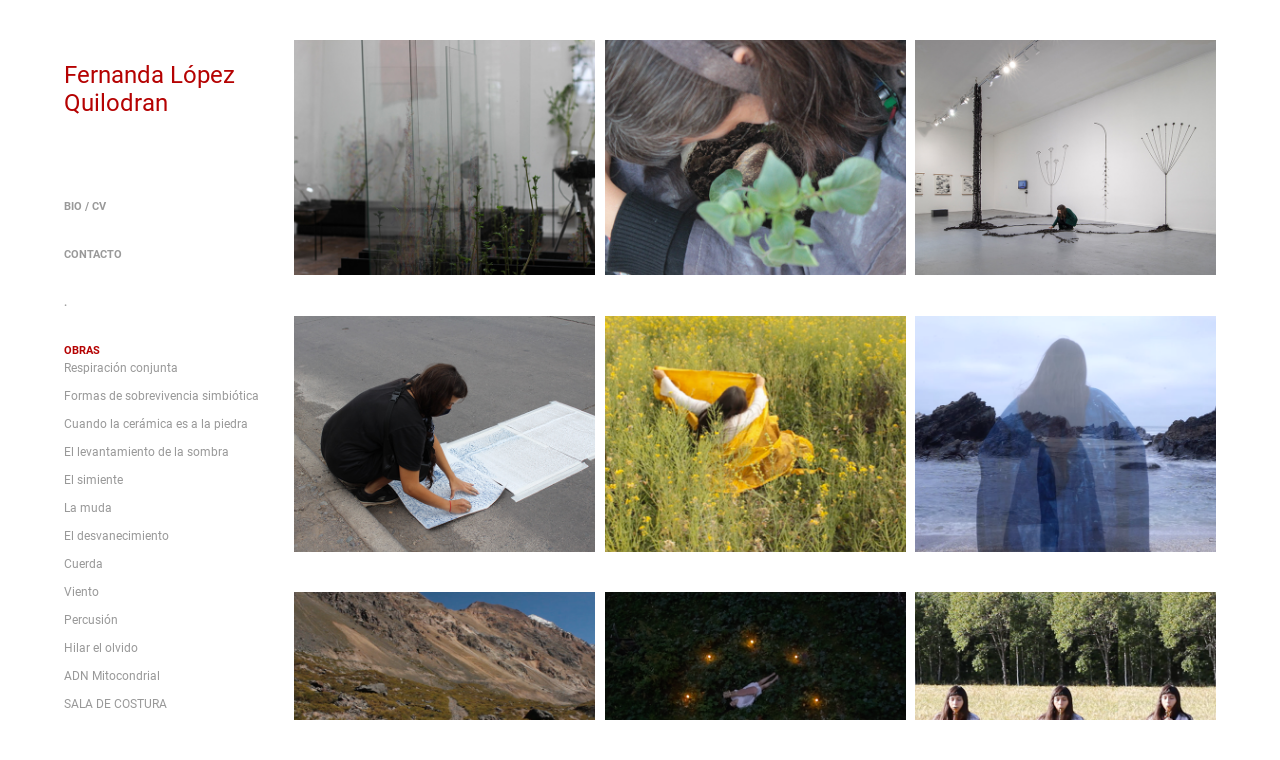

--- FILE ---
content_type: text/html; charset=utf-8
request_url: https://fernandalopezq.cl/
body_size: 8237
content:
<!DOCTYPE HTML>
<html lang="en-US">
<head>
  <meta charset="UTF-8" />
  <meta name="viewport" content="width=device-width, initial-scale=1" />
      <meta name="twitter:card"  content="summary_large_image" />
      <meta name="twitter:site"  content="@AdobePortfolio" />
      <meta  property="og:title" content="Fernanda Lopez" />
      <meta  property="og:image" content="https://cdn.myportfolio.com/123d1da5-7820-4e72-84bb-619a9719bc41/181a373f-da1f-4eb0-9fd2-71c455ec5dba_car_202x158.JPG?h=a696a606517cd9e265862fa772068b24" />
      <link rel="icon" href="[data-uri]"  />
      <link rel="stylesheet" href="/dist/css/main.css" type="text/css" />
      <link rel="stylesheet" href="https://cdn.myportfolio.com/123d1da5-7820-4e72-84bb-619a9719bc41/6a44b0d64a5bb55d46d38668d22d2fe31755391111.css?h=d9af84217d69d27e768112bbe5d006ef" type="text/css" />
    <link rel="canonical" href="https://fernandalopezq.cl/work" />
      <title>Fernanda Lopez</title>
    <script type="text/javascript" src="//use.typekit.net/ik/[base64].js?cb=35f77bfb8b50944859ea3d3804e7194e7a3173fb" async onload="
    try {
      window.Typekit.load();
    } catch (e) {
      console.warn('Typekit not loaded.');
    }
    "></script>
</head>
  <body class="transition-enabled">  <div class='page-background-video page-background-video-with-panel'>
  </div>
  <div class="js-responsive-nav">
    <div class="responsive-nav has-social">
      <div class="close-responsive-click-area js-close-responsive-nav">
        <div class="close-responsive-button"></div>
      </div>
          <nav data-hover-hint="nav">
      <div class="page-title">
        <a href="/biocv" >BIO / CV</a>
      </div>
      <div class="page-title">
        <a href="/contacto-1" >CONTACTO</a>
      </div>
      <div class="page-title">
        <a href="/16427a544d34af" >.</a>
      </div>
              <ul class="group">
                  <li class="gallery-title"><a href="/work" class="active" >obras</a></li>
            <li class="project-title"><a href="/respiracion-conjunta"  >Respiración conjunta</a></li>
            <li class="project-title"><a href="/acciones-de-sobrevivencia-simbiotica"  >Formas de sobrevivencia simbiótica</a></li>
            <li class="project-title"><a href="/cuando-la-ceramica-es-a-la-piedra"  >Cuando la cerámica es a la piedra</a></li>
            <li class="project-title"><a href="/el-levantamiento-de-la-sombra"  >El levantamiento de la sombra</a></li>
            <li class="project-title"><a href="/simiente"  >El simiente</a></li>
            <li class="project-title"><a href="/la-muda"  >La muda</a></li>
            <li class="project-title"><a href="/copia-de-el-desvanecimiento"  >El desvanecimiento</a></li>
            <li class="project-title"><a href="/cuerda"  >Cuerda</a></li>
            <li class="project-title"><a href="/viento"  >Viento</a></li>
            <li class="project-title"><a href="/percusion"  >Percusión</a></li>
            <li class="project-title"><a href="/hilar-el-olvido"  >Hilar el olvido</a></li>
            <li class="project-title"><a href="/adn-mitocondrial"  >ADN Mitocondrial</a></li>
            <li class="project-title"><a href="/sala-de-costura"  >SALA DE COSTURA</a></li>
            <li class="project-title"><a href="/serie-sisifo"  >Mitología del caminar</a></li>
            <li class="project-title"><a href="/cuerpo"  >Modos de calzar</a></li>
            <li class="project-title"><a href="/instrucciones-del-vestir"  >Instrucciones del vestir</a></li>
            <li class="project-title"><a href="/ejercicios-de-depilacion"  >Ejercicios de depilación</a></li>
            <li class="project-title"><a href="/estructuracion-gestual"  >Estructuración gestual</a></li>
              </ul>
              <div class="social pf-nav-social" data-hover-hint="navSocialIcons">
                <ul>
                </ul>
              </div>
          </nav>
    </div>
  </div>
  <div class="site-wrap cfix js-site-wrap">
    <div class="site-container">
      <div class="site-content e2e-site-content">
        <div class="sidebar-content">
          <header class="site-header">
              <div class="logo-wrap" data-hover-hint="logo">
                    <div class="logo e2e-site-logo-text logo-text  ">
    <a href="" class="preserve-whitespace">Fernanda López Quilodran</a>

</div>
              </div>
  <div class="hamburger-click-area js-hamburger">
    <div class="hamburger">
      <i></i>
      <i></i>
      <i></i>
    </div>
  </div>
          </header>
              <nav data-hover-hint="nav">
      <div class="page-title">
        <a href="/biocv" >BIO / CV</a>
      </div>
      <div class="page-title">
        <a href="/contacto-1" >CONTACTO</a>
      </div>
      <div class="page-title">
        <a href="/16427a544d34af" >.</a>
      </div>
              <ul class="group">
                  <li class="gallery-title"><a href="/work" class="active" >obras</a></li>
            <li class="project-title"><a href="/respiracion-conjunta"  >Respiración conjunta</a></li>
            <li class="project-title"><a href="/acciones-de-sobrevivencia-simbiotica"  >Formas de sobrevivencia simbiótica</a></li>
            <li class="project-title"><a href="/cuando-la-ceramica-es-a-la-piedra"  >Cuando la cerámica es a la piedra</a></li>
            <li class="project-title"><a href="/el-levantamiento-de-la-sombra"  >El levantamiento de la sombra</a></li>
            <li class="project-title"><a href="/simiente"  >El simiente</a></li>
            <li class="project-title"><a href="/la-muda"  >La muda</a></li>
            <li class="project-title"><a href="/copia-de-el-desvanecimiento"  >El desvanecimiento</a></li>
            <li class="project-title"><a href="/cuerda"  >Cuerda</a></li>
            <li class="project-title"><a href="/viento"  >Viento</a></li>
            <li class="project-title"><a href="/percusion"  >Percusión</a></li>
            <li class="project-title"><a href="/hilar-el-olvido"  >Hilar el olvido</a></li>
            <li class="project-title"><a href="/adn-mitocondrial"  >ADN Mitocondrial</a></li>
            <li class="project-title"><a href="/sala-de-costura"  >SALA DE COSTURA</a></li>
            <li class="project-title"><a href="/serie-sisifo"  >Mitología del caminar</a></li>
            <li class="project-title"><a href="/cuerpo"  >Modos de calzar</a></li>
            <li class="project-title"><a href="/instrucciones-del-vestir"  >Instrucciones del vestir</a></li>
            <li class="project-title"><a href="/ejercicios-de-depilacion"  >Ejercicios de depilación</a></li>
            <li class="project-title"><a href="/estructuracion-gestual"  >Estructuración gestual</a></li>
              </ul>
                  <div class="social pf-nav-social" data-hover-hint="navSocialIcons">
                    <ul>
                    </ul>
                  </div>
              </nav>
        </div>
        <main>
          <section class="project-covers" data-context="page.gallery.covers">
          <a class="project-cover js-project-cover-touch hold-space" href="/respiracion-conjunta" data-context="pages" data-identity="id:p66f038b47438bf359b829a19bbdf35bcaa5adf8e2bfd5c9a1028f" data-hover-hint-id="p66f038b47438bf359b829a19bbdf35bcaa5adf8e2bfd5c9a1028f" data-hover-hint="galleryPageCover">
              <div class="cover-image-wrap">
                <div class="cover-image">
                    <div class="cover cover-normal">

            <img
              class="cover__img js-lazy"
              src="https://cdn.myportfolio.com/123d1da5-7820-4e72-84bb-619a9719bc41/181a373f-da1f-4eb0-9fd2-71c455ec5dba_carw_202x158x32.JPG?h=37d1115447b2e3ccbe5b49a106b9f1d6"
              data-src="https://cdn.myportfolio.com/123d1da5-7820-4e72-84bb-619a9719bc41/181a373f-da1f-4eb0-9fd2-71c455ec5dba_car_202x158.JPG?h=a696a606517cd9e265862fa772068b24"
              data-srcset="https://cdn.myportfolio.com/123d1da5-7820-4e72-84bb-619a9719bc41/181a373f-da1f-4eb0-9fd2-71c455ec5dba_carw_202x158x640.JPG?h=aceb19c1d0f86c7e36bcdbd9f0196c16 640w, https://cdn.myportfolio.com/123d1da5-7820-4e72-84bb-619a9719bc41/181a373f-da1f-4eb0-9fd2-71c455ec5dba_carw_202x158x1280.JPG?h=5f43084ae1034f901b01b4c165fc98e9 1280w, https://cdn.myportfolio.com/123d1da5-7820-4e72-84bb-619a9719bc41/181a373f-da1f-4eb0-9fd2-71c455ec5dba_carw_202x158x1366.JPG?h=181ec72d64821fd781f315bb289e70bb 1366w, https://cdn.myportfolio.com/123d1da5-7820-4e72-84bb-619a9719bc41/181a373f-da1f-4eb0-9fd2-71c455ec5dba_carw_202x158x1920.JPG?h=2aec3e50e32b2a2c981948568c4df0a2 1920w, https://cdn.myportfolio.com/123d1da5-7820-4e72-84bb-619a9719bc41/181a373f-da1f-4eb0-9fd2-71c455ec5dba_carw_202x158x2560.JPG?h=e4ac4a04c86540aba0a5b1fcd6bc1fc7 2560w, https://cdn.myportfolio.com/123d1da5-7820-4e72-84bb-619a9719bc41/181a373f-da1f-4eb0-9fd2-71c455ec5dba_carw_202x158x5120.JPG?h=28163d8ca641cb51376f84759eb04583 5120w"
              data-sizes="(max-width: 540px) 100vw, (max-width: 768px) 50vw, calc(1400px / 3)"
            >
                              </div>
                </div>
              </div>
            <div class="details-wrap">
              <div class="details">
                <div class="details-inner">
                </div>
              </div>
            </div>
          </a>
          <a class="project-cover js-project-cover-touch hold-space" href="/acciones-de-sobrevivencia-simbiotica" data-context="pages" data-identity="id:p65307c41ced66ea4e61a4ee4d80ab17b9862ccf0516d91b12260e" data-hover-hint-id="p65307c41ced66ea4e61a4ee4d80ab17b9862ccf0516d91b12260e" data-hover-hint="galleryPageCover">
              <div class="cover-image-wrap">
                <div class="cover-image">
                    <div class="cover cover-normal">

            <img
              class="cover__img js-lazy"
              src="https://cdn.myportfolio.com/123d1da5-7820-4e72-84bb-619a9719bc41/b26dea2e-175f-4aab-ae9b-3e45347ea944_rwc_728x0x3724x2912x32.JPG?h=57e362f9a943d48d956109a26c4dde67"
              data-src="https://cdn.myportfolio.com/123d1da5-7820-4e72-84bb-619a9719bc41/b26dea2e-175f-4aab-ae9b-3e45347ea944_rwc_728x0x3724x2912x3724.JPG?h=9d34be8ec5a1c456776d452b5c3e19cd"
              data-srcset="https://cdn.myportfolio.com/123d1da5-7820-4e72-84bb-619a9719bc41/b26dea2e-175f-4aab-ae9b-3e45347ea944_rwc_728x0x3724x2912x640.JPG?h=1d0cf4cf5ade69ec785f9c9c43448618 640w, https://cdn.myportfolio.com/123d1da5-7820-4e72-84bb-619a9719bc41/b26dea2e-175f-4aab-ae9b-3e45347ea944_rwc_728x0x3724x2912x1280.JPG?h=db1979fb2225f2022b06ab0e36e81397 1280w, https://cdn.myportfolio.com/123d1da5-7820-4e72-84bb-619a9719bc41/b26dea2e-175f-4aab-ae9b-3e45347ea944_rwc_728x0x3724x2912x1366.JPG?h=8357841d1c61336808ed8e52237a4356 1366w, https://cdn.myportfolio.com/123d1da5-7820-4e72-84bb-619a9719bc41/b26dea2e-175f-4aab-ae9b-3e45347ea944_rwc_728x0x3724x2912x1920.JPG?h=9c2986de7f8408afbe2db778b31243fb 1920w, https://cdn.myportfolio.com/123d1da5-7820-4e72-84bb-619a9719bc41/b26dea2e-175f-4aab-ae9b-3e45347ea944_rwc_728x0x3724x2912x2560.JPG?h=1f822c2fed61db1cad434d4a91b8711b 2560w, https://cdn.myportfolio.com/123d1da5-7820-4e72-84bb-619a9719bc41/b26dea2e-175f-4aab-ae9b-3e45347ea944_rwc_728x0x3724x2912x5120.JPG?h=c7afb4f70efe7aaf9bd1f5153024aa52 5120w"
              data-sizes="(max-width: 540px) 100vw, (max-width: 768px) 50vw, calc(1400px / 3)"
            >
                              </div>
                </div>
              </div>
            <div class="details-wrap">
              <div class="details">
                <div class="details-inner">
                </div>
              </div>
            </div>
          </a>
          <a class="project-cover js-project-cover-touch hold-space" href="/cuando-la-ceramica-es-a-la-piedra" data-context="pages" data-identity="id:p642cc8829b97f1496db366e33b538ca2d854ef92e19057bd84197" data-hover-hint-id="p642cc8829b97f1496db366e33b538ca2d854ef92e19057bd84197" data-hover-hint="galleryPageCover">
              <div class="cover-image-wrap">
                <div class="cover-image">
                    <div class="cover cover-normal">

            <img
              class="cover__img js-lazy"
              src="https://cdn.myportfolio.com/123d1da5-7820-4e72-84bb-619a9719bc41/42fe51a5-c1a0-4165-bb53-59d0a1f6fdd1_rwc_0x209x1920x1501x32.jpg?h=feab49e0cce50e963c322b778e3eec61"
              data-src="https://cdn.myportfolio.com/123d1da5-7820-4e72-84bb-619a9719bc41/42fe51a5-c1a0-4165-bb53-59d0a1f6fdd1_rwc_0x209x1920x1501x1920.jpg?h=9b1a6cf98082f331b4b8e56237f1aa95"
              data-srcset="https://cdn.myportfolio.com/123d1da5-7820-4e72-84bb-619a9719bc41/42fe51a5-c1a0-4165-bb53-59d0a1f6fdd1_rwc_0x209x1920x1501x640.jpg?h=3fed965c0ac981ff3efe4d206a620b3a 640w, https://cdn.myportfolio.com/123d1da5-7820-4e72-84bb-619a9719bc41/42fe51a5-c1a0-4165-bb53-59d0a1f6fdd1_rwc_0x209x1920x1501x1280.jpg?h=3a00506816c691cabd149857a1e96001 1280w, https://cdn.myportfolio.com/123d1da5-7820-4e72-84bb-619a9719bc41/42fe51a5-c1a0-4165-bb53-59d0a1f6fdd1_rwc_0x209x1920x1501x1366.jpg?h=b4543a996fc10d8193b8a5c499d82141 1366w, https://cdn.myportfolio.com/123d1da5-7820-4e72-84bb-619a9719bc41/42fe51a5-c1a0-4165-bb53-59d0a1f6fdd1_rwc_0x209x1920x1501x1920.jpg?h=9b1a6cf98082f331b4b8e56237f1aa95 1920w, https://cdn.myportfolio.com/123d1da5-7820-4e72-84bb-619a9719bc41/42fe51a5-c1a0-4165-bb53-59d0a1f6fdd1_rwc_0x209x1920x1501x1920.jpg?h=9b1a6cf98082f331b4b8e56237f1aa95 2560w, https://cdn.myportfolio.com/123d1da5-7820-4e72-84bb-619a9719bc41/42fe51a5-c1a0-4165-bb53-59d0a1f6fdd1_rwc_0x209x1920x1501x1920.jpg?h=9b1a6cf98082f331b4b8e56237f1aa95 5120w"
              data-sizes="(max-width: 540px) 100vw, (max-width: 768px) 50vw, calc(1400px / 3)"
            >
                              </div>
                </div>
              </div>
            <div class="details-wrap">
              <div class="details">
                <div class="details-inner">
                </div>
              </div>
            </div>
          </a>
          <a class="project-cover js-project-cover-touch hold-space" href="/el-levantamiento-de-la-sombra" data-context="pages" data-identity="id:p64280ce6c1c703a741506dfeb8574853572e0d9141c759cb3b6cf" data-hover-hint-id="p64280ce6c1c703a741506dfeb8574853572e0d9141c759cb3b6cf" data-hover-hint="galleryPageCover">
              <div class="cover-image-wrap">
                <div class="cover-image">
                    <div class="cover cover-normal">

            <img
              class="cover__img js-lazy"
              src="https://cdn.myportfolio.com/123d1da5-7820-4e72-84bb-619a9719bc41/1bec42c5-48c1-47b2-ba9b-22b72cb3c3ce_rwc_723x0x4420x3456x32.JPG?h=fc40b57baec43a7b514f4a8b63fc5d91"
              data-src="https://cdn.myportfolio.com/123d1da5-7820-4e72-84bb-619a9719bc41/1bec42c5-48c1-47b2-ba9b-22b72cb3c3ce_rwc_723x0x4420x3456x4420.JPG?h=af283d7df0e8f75aba12fa0ff898d457"
              data-srcset="https://cdn.myportfolio.com/123d1da5-7820-4e72-84bb-619a9719bc41/1bec42c5-48c1-47b2-ba9b-22b72cb3c3ce_rwc_723x0x4420x3456x640.JPG?h=8466afde3809fc80db2c3e59d9d562c1 640w, https://cdn.myportfolio.com/123d1da5-7820-4e72-84bb-619a9719bc41/1bec42c5-48c1-47b2-ba9b-22b72cb3c3ce_rwc_723x0x4420x3456x1280.JPG?h=17d50d2b16b4ce81893cfd009a67504c 1280w, https://cdn.myportfolio.com/123d1da5-7820-4e72-84bb-619a9719bc41/1bec42c5-48c1-47b2-ba9b-22b72cb3c3ce_rwc_723x0x4420x3456x1366.JPG?h=e79426939a037ddc84917e9999f7b7d5 1366w, https://cdn.myportfolio.com/123d1da5-7820-4e72-84bb-619a9719bc41/1bec42c5-48c1-47b2-ba9b-22b72cb3c3ce_rwc_723x0x4420x3456x1920.JPG?h=fdf69bce4e7377beb37ee2b3cb097b10 1920w, https://cdn.myportfolio.com/123d1da5-7820-4e72-84bb-619a9719bc41/1bec42c5-48c1-47b2-ba9b-22b72cb3c3ce_rwc_723x0x4420x3456x2560.JPG?h=01574011216ab07ee31aad172621b3a5 2560w, https://cdn.myportfolio.com/123d1da5-7820-4e72-84bb-619a9719bc41/1bec42c5-48c1-47b2-ba9b-22b72cb3c3ce_rwc_723x0x4420x3456x5120.JPG?h=5b0b27d9578800491fe2920f4de4ae25 5120w"
              data-sizes="(max-width: 540px) 100vw, (max-width: 768px) 50vw, calc(1400px / 3)"
            >
                              </div>
                </div>
              </div>
            <div class="details-wrap">
              <div class="details">
                <div class="details-inner">
                </div>
              </div>
            </div>
          </a>
          <a class="project-cover js-project-cover-touch hold-space" href="/simiente" data-context="pages" data-identity="id:p64279e098dc095884c280164125e2402d7cf78d380a687a3f4ba2" data-hover-hint-id="p64279e098dc095884c280164125e2402d7cf78d380a687a3f4ba2" data-hover-hint="galleryPageCover">
              <div class="cover-image-wrap">
                <div class="cover-image">
                    <div class="cover cover-normal">

            <img
              class="cover__img js-lazy"
              src="https://cdn.myportfolio.com/123d1da5-7820-4e72-84bb-619a9719bc41/d74a6bfb-d21a-4a56-ad4d-fb55565c2cfa_carw_202x158x32.png?h=b474d60cd2c618e8e925d17d8d6cfe36"
              data-src="https://cdn.myportfolio.com/123d1da5-7820-4e72-84bb-619a9719bc41/d74a6bfb-d21a-4a56-ad4d-fb55565c2cfa_car_202x158.png?h=602a5fc4a4be56bf9985a976d060a934"
              data-srcset="https://cdn.myportfolio.com/123d1da5-7820-4e72-84bb-619a9719bc41/d74a6bfb-d21a-4a56-ad4d-fb55565c2cfa_carw_202x158x640.png?h=9654fbe1ca9628d872055a564b05397e 640w, https://cdn.myportfolio.com/123d1da5-7820-4e72-84bb-619a9719bc41/d74a6bfb-d21a-4a56-ad4d-fb55565c2cfa_carw_202x158x1280.png?h=876b52145fe192520e337cb7150cc0c1 1280w, https://cdn.myportfolio.com/123d1da5-7820-4e72-84bb-619a9719bc41/d74a6bfb-d21a-4a56-ad4d-fb55565c2cfa_carw_202x158x1366.png?h=dff662d133e0798b02545f39df9491c4 1366w, https://cdn.myportfolio.com/123d1da5-7820-4e72-84bb-619a9719bc41/d74a6bfb-d21a-4a56-ad4d-fb55565c2cfa_carw_202x158x1920.png?h=31ab89fa1834302e4f9c927b185c9313 1920w, https://cdn.myportfolio.com/123d1da5-7820-4e72-84bb-619a9719bc41/d74a6bfb-d21a-4a56-ad4d-fb55565c2cfa_carw_202x158x2560.png?h=aa40ec11f40fc119e83a2c951f52bade 2560w, https://cdn.myportfolio.com/123d1da5-7820-4e72-84bb-619a9719bc41/d74a6bfb-d21a-4a56-ad4d-fb55565c2cfa_carw_202x158x5120.png?h=07dcb5623e99c6a727815bbf109702a1 5120w"
              data-sizes="(max-width: 540px) 100vw, (max-width: 768px) 50vw, calc(1400px / 3)"
            >
                              </div>
                </div>
              </div>
            <div class="details-wrap">
              <div class="details">
                <div class="details-inner">
                </div>
              </div>
            </div>
          </a>
          <a class="project-cover js-project-cover-touch hold-space" href="/la-muda" data-context="pages" data-identity="id:p6427a1c2b91e1012aa59ab5ab71350f173504c556c38b31856525" data-hover-hint-id="p6427a1c2b91e1012aa59ab5ab71350f173504c556c38b31856525" data-hover-hint="galleryPageCover">
              <div class="cover-image-wrap">
                <div class="cover-image">
                    <div class="cover cover-normal">

            <img
              class="cover__img js-lazy"
              src="https://cdn.myportfolio.com/123d1da5-7820-4e72-84bb-619a9719bc41/12553244-ebef-4cf2-b16d-318cb1bbf448_rwc_164x0x841x658x32.png?h=031f33212efa7fe2e4d6e30d7e651244"
              data-src="https://cdn.myportfolio.com/123d1da5-7820-4e72-84bb-619a9719bc41/12553244-ebef-4cf2-b16d-318cb1bbf448_rwc_164x0x841x658x841.png?h=5da82f47d8f5f335ad761be82074bd39"
              data-srcset="https://cdn.myportfolio.com/123d1da5-7820-4e72-84bb-619a9719bc41/12553244-ebef-4cf2-b16d-318cb1bbf448_rwc_164x0x841x658x640.png?h=476899fe490ae278532dff17e797260d 640w, https://cdn.myportfolio.com/123d1da5-7820-4e72-84bb-619a9719bc41/12553244-ebef-4cf2-b16d-318cb1bbf448_rwc_164x0x841x658x841.png?h=5da82f47d8f5f335ad761be82074bd39 1280w, https://cdn.myportfolio.com/123d1da5-7820-4e72-84bb-619a9719bc41/12553244-ebef-4cf2-b16d-318cb1bbf448_rwc_164x0x841x658x841.png?h=5da82f47d8f5f335ad761be82074bd39 1366w, https://cdn.myportfolio.com/123d1da5-7820-4e72-84bb-619a9719bc41/12553244-ebef-4cf2-b16d-318cb1bbf448_rwc_164x0x841x658x841.png?h=5da82f47d8f5f335ad761be82074bd39 1920w, https://cdn.myportfolio.com/123d1da5-7820-4e72-84bb-619a9719bc41/12553244-ebef-4cf2-b16d-318cb1bbf448_rwc_164x0x841x658x841.png?h=5da82f47d8f5f335ad761be82074bd39 2560w, https://cdn.myportfolio.com/123d1da5-7820-4e72-84bb-619a9719bc41/12553244-ebef-4cf2-b16d-318cb1bbf448_rwc_164x0x841x658x841.png?h=5da82f47d8f5f335ad761be82074bd39 5120w"
              data-sizes="(max-width: 540px) 100vw, (max-width: 768px) 50vw, calc(1400px / 3)"
            >
                              </div>
                </div>
              </div>
            <div class="details-wrap">
              <div class="details">
                <div class="details-inner">
                </div>
              </div>
            </div>
          </a>
          <a class="project-cover js-project-cover-touch hold-space" href="/copia-de-el-desvanecimiento" data-context="pages" data-identity="id:p64298d97cbd67a588cafbd9f342ccc57ac146440dc0b5f478c7f4" data-hover-hint-id="p64298d97cbd67a588cafbd9f342ccc57ac146440dc0b5f478c7f4" data-hover-hint="galleryPageCover">
              <div class="cover-image-wrap">
                <div class="cover-image">
                    <div class="cover cover-normal">

            <img
              class="cover__img js-lazy"
              src="https://cdn.myportfolio.com/123d1da5-7820-4e72-84bb-619a9719bc41/06008c8e-57eb-47d2-8830-481049462298_carw_202x158x32.png?h=c9c038f54b324e58f6fd7eb76edc4759"
              data-src="https://cdn.myportfolio.com/123d1da5-7820-4e72-84bb-619a9719bc41/06008c8e-57eb-47d2-8830-481049462298_car_202x158.png?h=9652c0a65c728b40f45fdc75713ea235"
              data-srcset="https://cdn.myportfolio.com/123d1da5-7820-4e72-84bb-619a9719bc41/06008c8e-57eb-47d2-8830-481049462298_carw_202x158x640.png?h=4fab993fcc09cb78c159f1a4164f7c82 640w, https://cdn.myportfolio.com/123d1da5-7820-4e72-84bb-619a9719bc41/06008c8e-57eb-47d2-8830-481049462298_carw_202x158x1280.png?h=cf08569e0c1bcab93201ed9d6e1dc13d 1280w, https://cdn.myportfolio.com/123d1da5-7820-4e72-84bb-619a9719bc41/06008c8e-57eb-47d2-8830-481049462298_carw_202x158x1366.png?h=d24b7dbdad5c43b461786870532d79ff 1366w, https://cdn.myportfolio.com/123d1da5-7820-4e72-84bb-619a9719bc41/06008c8e-57eb-47d2-8830-481049462298_carw_202x158x1920.png?h=ce75fb799cc5682c498b6b94176f0e19 1920w, https://cdn.myportfolio.com/123d1da5-7820-4e72-84bb-619a9719bc41/06008c8e-57eb-47d2-8830-481049462298_carw_202x158x2560.png?h=0df4ee565116049fe2d22f2e5a350ef0 2560w, https://cdn.myportfolio.com/123d1da5-7820-4e72-84bb-619a9719bc41/06008c8e-57eb-47d2-8830-481049462298_carw_202x158x5120.png?h=c7b46e8042de8d021f3a6c51d0d7dc91 5120w"
              data-sizes="(max-width: 540px) 100vw, (max-width: 768px) 50vw, calc(1400px / 3)"
            >
                              </div>
                </div>
              </div>
            <div class="details-wrap">
              <div class="details">
                <div class="details-inner">
                </div>
              </div>
            </div>
          </a>
          <a class="project-cover js-project-cover-touch hold-space" href="/cuerda" data-context="pages" data-identity="id:p6427ac764de9cd59949f9f00dc79a6d52648d004d2c906983831e" data-hover-hint-id="p6427ac764de9cd59949f9f00dc79a6d52648d004d2c906983831e" data-hover-hint="galleryPageCover">
              <div class="cover-image-wrap">
                <div class="cover-image">
                    <div class="cover cover-normal">

            <img
              class="cover__img js-lazy"
              src="https://cdn.myportfolio.com/123d1da5-7820-4e72-84bb-619a9719bc41/a634fb82-f898-4954-b8f3-c8670ba45a42_carw_202x158x32.png?h=83fa27d67e81bba65eeaab37d1f8ec83"
              data-src="https://cdn.myportfolio.com/123d1da5-7820-4e72-84bb-619a9719bc41/a634fb82-f898-4954-b8f3-c8670ba45a42_car_202x158.png?h=ae5b6a727be569ad429cda9494a2c0f7"
              data-srcset="https://cdn.myportfolio.com/123d1da5-7820-4e72-84bb-619a9719bc41/a634fb82-f898-4954-b8f3-c8670ba45a42_carw_202x158x640.png?h=2f38098adb2384cfc5d9c413d1077a04 640w, https://cdn.myportfolio.com/123d1da5-7820-4e72-84bb-619a9719bc41/a634fb82-f898-4954-b8f3-c8670ba45a42_carw_202x158x1280.png?h=933bac641a6a029beab8e1e6ee618abb 1280w, https://cdn.myportfolio.com/123d1da5-7820-4e72-84bb-619a9719bc41/a634fb82-f898-4954-b8f3-c8670ba45a42_carw_202x158x1366.png?h=7705e2d2c7e9e136cf0d17888f2943ce 1366w, https://cdn.myportfolio.com/123d1da5-7820-4e72-84bb-619a9719bc41/a634fb82-f898-4954-b8f3-c8670ba45a42_carw_202x158x1920.png?h=94524f10138983e1f211e00469c573b8 1920w, https://cdn.myportfolio.com/123d1da5-7820-4e72-84bb-619a9719bc41/a634fb82-f898-4954-b8f3-c8670ba45a42_carw_202x158x2560.png?h=33f57c51751701925cbc2f9587e092aa 2560w, https://cdn.myportfolio.com/123d1da5-7820-4e72-84bb-619a9719bc41/a634fb82-f898-4954-b8f3-c8670ba45a42_carw_202x158x5120.png?h=0b41e3c02e290fd4d21622c381324dd0 5120w"
              data-sizes="(max-width: 540px) 100vw, (max-width: 768px) 50vw, calc(1400px / 3)"
            >
                              </div>
                </div>
              </div>
            <div class="details-wrap">
              <div class="details">
                <div class="details-inner">
                </div>
              </div>
            </div>
          </a>
          <a class="project-cover js-project-cover-touch hold-space" href="/viento" data-context="pages" data-identity="id:p6427ac8b3623699d5b469ea508c41490fe387e74981f6471bf212" data-hover-hint-id="p6427ac8b3623699d5b469ea508c41490fe387e74981f6471bf212" data-hover-hint="galleryPageCover">
              <div class="cover-image-wrap">
                <div class="cover-image">
                    <div class="cover cover-normal">

            <img
              class="cover__img js-lazy"
              src="https://cdn.myportfolio.com/123d1da5-7820-4e72-84bb-619a9719bc41/53c80231-b0f2-45a5-bd01-53b653a65b10_carw_202x158x32.png?h=103ce4096e0c297787e5591c95ee54e3"
              data-src="https://cdn.myportfolio.com/123d1da5-7820-4e72-84bb-619a9719bc41/53c80231-b0f2-45a5-bd01-53b653a65b10_car_202x158.png?h=d8360ef90f896c80bc27e64fb634ec84"
              data-srcset="https://cdn.myportfolio.com/123d1da5-7820-4e72-84bb-619a9719bc41/53c80231-b0f2-45a5-bd01-53b653a65b10_carw_202x158x640.png?h=044903a7abc707fda548117baf081143 640w, https://cdn.myportfolio.com/123d1da5-7820-4e72-84bb-619a9719bc41/53c80231-b0f2-45a5-bd01-53b653a65b10_carw_202x158x1280.png?h=38cd1a90b2ee8efe0e9ff4f28116b25d 1280w, https://cdn.myportfolio.com/123d1da5-7820-4e72-84bb-619a9719bc41/53c80231-b0f2-45a5-bd01-53b653a65b10_carw_202x158x1366.png?h=e5f81c8db5a1ce5b3d2a429dc763a4e1 1366w, https://cdn.myportfolio.com/123d1da5-7820-4e72-84bb-619a9719bc41/53c80231-b0f2-45a5-bd01-53b653a65b10_carw_202x158x1920.png?h=7e05214d2aee48b2fc689861853cee08 1920w, https://cdn.myportfolio.com/123d1da5-7820-4e72-84bb-619a9719bc41/53c80231-b0f2-45a5-bd01-53b653a65b10_carw_202x158x2560.png?h=351ff9ad133257287b310d0eeb57aea8 2560w, https://cdn.myportfolio.com/123d1da5-7820-4e72-84bb-619a9719bc41/53c80231-b0f2-45a5-bd01-53b653a65b10_carw_202x158x5120.png?h=0c895cd194ca27f2e444952091cd6368 5120w"
              data-sizes="(max-width: 540px) 100vw, (max-width: 768px) 50vw, calc(1400px / 3)"
            >
                              </div>
                </div>
              </div>
            <div class="details-wrap">
              <div class="details">
                <div class="details-inner">
                </div>
              </div>
            </div>
          </a>
          <a class="project-cover js-project-cover-touch hold-space" href="/percusion" data-context="pages" data-identity="id:p6427aca2c376709b9d6809d2effec52652a316f8204f5f0390454" data-hover-hint-id="p6427aca2c376709b9d6809d2effec52652a316f8204f5f0390454" data-hover-hint="galleryPageCover">
              <div class="cover-image-wrap">
                <div class="cover-image">
                    <div class="cover cover-normal">

            <img
              class="cover__img js-lazy"
              src="https://cdn.myportfolio.com/123d1da5-7820-4e72-84bb-619a9719bc41/3ba124cb-b679-4fc3-a961-3d699dea7e4f_carw_202x158x32.png?h=7f6ced805feb27fa974f095259eeccbf"
              data-src="https://cdn.myportfolio.com/123d1da5-7820-4e72-84bb-619a9719bc41/3ba124cb-b679-4fc3-a961-3d699dea7e4f_car_202x158.png?h=0ca0c83fc8353e34cd75a5d66399e914"
              data-srcset="https://cdn.myportfolio.com/123d1da5-7820-4e72-84bb-619a9719bc41/3ba124cb-b679-4fc3-a961-3d699dea7e4f_carw_202x158x640.png?h=85334b31ffb215043b77be995e6fbe26 640w, https://cdn.myportfolio.com/123d1da5-7820-4e72-84bb-619a9719bc41/3ba124cb-b679-4fc3-a961-3d699dea7e4f_carw_202x158x1280.png?h=eedd62f021cf9c2af9c90c48a6cc4149 1280w, https://cdn.myportfolio.com/123d1da5-7820-4e72-84bb-619a9719bc41/3ba124cb-b679-4fc3-a961-3d699dea7e4f_carw_202x158x1366.png?h=8aa4e12b5ddf5d2e4aff6c5b6add04d3 1366w, https://cdn.myportfolio.com/123d1da5-7820-4e72-84bb-619a9719bc41/3ba124cb-b679-4fc3-a961-3d699dea7e4f_carw_202x158x1920.png?h=3e6de28ed2687f91685570b003d058f7 1920w, https://cdn.myportfolio.com/123d1da5-7820-4e72-84bb-619a9719bc41/3ba124cb-b679-4fc3-a961-3d699dea7e4f_carw_202x158x2560.png?h=edad8caaa5a0516f9a61f1763de316d7 2560w, https://cdn.myportfolio.com/123d1da5-7820-4e72-84bb-619a9719bc41/3ba124cb-b679-4fc3-a961-3d699dea7e4f_carw_202x158x5120.png?h=5e100194cbcb51e1511edb9d628e08a0 5120w"
              data-sizes="(max-width: 540px) 100vw, (max-width: 768px) 50vw, calc(1400px / 3)"
            >
                              </div>
                </div>
              </div>
            <div class="details-wrap">
              <div class="details">
                <div class="details-inner">
                </div>
              </div>
            </div>
          </a>
          <a class="project-cover js-project-cover-touch hold-space" href="/hilar-el-olvido" data-context="pages" data-identity="id:p642cd11c35f77feab5b7b2cbe04aca5b558fc4edce22653ed708d" data-hover-hint-id="p642cd11c35f77feab5b7b2cbe04aca5b558fc4edce22653ed708d" data-hover-hint="galleryPageCover">
              <div class="cover-image-wrap">
                <div class="cover-image">
                    <div class="cover cover-normal">

            <img
              class="cover__img js-lazy"
              src="https://cdn.myportfolio.com/123d1da5-7820-4e72-84bb-619a9719bc41/be3c1f76-a353-44e8-91d3-04b1d675fc56_carw_202x158x32.jpg?h=72f75a545c1f0ff8a89e113a9862661f"
              data-src="https://cdn.myportfolio.com/123d1da5-7820-4e72-84bb-619a9719bc41/be3c1f76-a353-44e8-91d3-04b1d675fc56_car_202x158.jpg?h=1ef36686a7d03745c5185de6474f9d78"
              data-srcset="https://cdn.myportfolio.com/123d1da5-7820-4e72-84bb-619a9719bc41/be3c1f76-a353-44e8-91d3-04b1d675fc56_carw_202x158x640.jpg?h=e9a22f323eb1ab3a4c5a900eab9f85c3 640w, https://cdn.myportfolio.com/123d1da5-7820-4e72-84bb-619a9719bc41/be3c1f76-a353-44e8-91d3-04b1d675fc56_carw_202x158x1280.jpg?h=9aa5ec0d8d9a8b923a8d97a185fb9dad 1280w, https://cdn.myportfolio.com/123d1da5-7820-4e72-84bb-619a9719bc41/be3c1f76-a353-44e8-91d3-04b1d675fc56_carw_202x158x1366.jpg?h=abdf149a1e6089bb67b19e6838ea81cc 1366w, https://cdn.myportfolio.com/123d1da5-7820-4e72-84bb-619a9719bc41/be3c1f76-a353-44e8-91d3-04b1d675fc56_carw_202x158x1920.jpg?h=287394628578df4ea09a4758807f253e 1920w, https://cdn.myportfolio.com/123d1da5-7820-4e72-84bb-619a9719bc41/be3c1f76-a353-44e8-91d3-04b1d675fc56_carw_202x158x2560.jpg?h=55b65207887c26d0b99752817eb75397 2560w, https://cdn.myportfolio.com/123d1da5-7820-4e72-84bb-619a9719bc41/be3c1f76-a353-44e8-91d3-04b1d675fc56_carw_202x158x5120.jpg?h=530c1315beb01681fd60b3206e3ba137 5120w"
              data-sizes="(max-width: 540px) 100vw, (max-width: 768px) 50vw, calc(1400px / 3)"
            >
                              </div>
                </div>
              </div>
            <div class="details-wrap">
              <div class="details">
                <div class="details-inner">
                </div>
              </div>
            </div>
          </a>
          <a class="project-cover js-project-cover-touch hold-space" href="/adn-mitocondrial" data-context="pages" data-identity="id:p642ccd9eb4b6ae99c85fffb828a1632bf96d796131b8c2aa61cf6" data-hover-hint-id="p642ccd9eb4b6ae99c85fffb828a1632bf96d796131b8c2aa61cf6" data-hover-hint="galleryPageCover">
              <div class="cover-image-wrap">
                <div class="cover-image">
                    <div class="cover cover-normal">

            <img
              class="cover__img js-lazy"
              src="https://cdn.myportfolio.com/123d1da5-7820-4e72-84bb-619a9719bc41/1f28a381-af24-4a81-b2bd-071923c6c8dd_carw_202x158x32.jpg?h=90e66ce47c2d216834f8664ee3278500"
              data-src="https://cdn.myportfolio.com/123d1da5-7820-4e72-84bb-619a9719bc41/1f28a381-af24-4a81-b2bd-071923c6c8dd_car_202x158.jpg?h=259c6b68ae07650726cde5f1dea1df2b"
              data-srcset="https://cdn.myportfolio.com/123d1da5-7820-4e72-84bb-619a9719bc41/1f28a381-af24-4a81-b2bd-071923c6c8dd_carw_202x158x640.jpg?h=06aa2f9f1bf79fa246eaaaef1b63b4c0 640w, https://cdn.myportfolio.com/123d1da5-7820-4e72-84bb-619a9719bc41/1f28a381-af24-4a81-b2bd-071923c6c8dd_carw_202x158x1280.jpg?h=a5469e883f74044fe9505786c9ca3fa0 1280w, https://cdn.myportfolio.com/123d1da5-7820-4e72-84bb-619a9719bc41/1f28a381-af24-4a81-b2bd-071923c6c8dd_carw_202x158x1366.jpg?h=53f4131d3666b56d5a58ac48be1deb8b 1366w, https://cdn.myportfolio.com/123d1da5-7820-4e72-84bb-619a9719bc41/1f28a381-af24-4a81-b2bd-071923c6c8dd_carw_202x158x1920.jpg?h=43718580f91cb82f52099a84e4dbb2fb 1920w, https://cdn.myportfolio.com/123d1da5-7820-4e72-84bb-619a9719bc41/1f28a381-af24-4a81-b2bd-071923c6c8dd_carw_202x158x2560.jpg?h=9183270b946e36e3bdd5d78c7a077f70 2560w, https://cdn.myportfolio.com/123d1da5-7820-4e72-84bb-619a9719bc41/1f28a381-af24-4a81-b2bd-071923c6c8dd_carw_202x158x5120.jpg?h=0e5053bb3acaa9f683fb7b6ce8d8f1b4 5120w"
              data-sizes="(max-width: 540px) 100vw, (max-width: 768px) 50vw, calc(1400px / 3)"
            >
                              </div>
                </div>
              </div>
            <div class="details-wrap">
              <div class="details">
                <div class="details-inner">
                </div>
              </div>
            </div>
          </a>
          <a class="project-cover js-project-cover-touch hold-space" href="/sala-de-costura" data-context="pages" data-identity="id:p6427a89ac0a83a283f06410f08f1cdd1314861b442b213631fa46" data-hover-hint-id="p6427a89ac0a83a283f06410f08f1cdd1314861b442b213631fa46" data-hover-hint="galleryPageCover">
              <div class="cover-image-wrap">
                <div class="cover-image">
                    <div class="cover cover-normal">

            <img
              class="cover__img js-lazy"
              src="https://cdn.myportfolio.com/123d1da5-7820-4e72-84bb-619a9719bc41/ec5185eb-fb1c-4bcf-8810-3a7606077a7f_carw_202x158x32.jpg?h=24c045c7cd3bda3f326faaeb631018b3"
              data-src="https://cdn.myportfolio.com/123d1da5-7820-4e72-84bb-619a9719bc41/ec5185eb-fb1c-4bcf-8810-3a7606077a7f_car_202x158.jpg?h=d43185e34cb4b164ae8cd070cd76b91f"
              data-srcset="https://cdn.myportfolio.com/123d1da5-7820-4e72-84bb-619a9719bc41/ec5185eb-fb1c-4bcf-8810-3a7606077a7f_carw_202x158x640.jpg?h=53c055418bf6ec097ec850e65cffdff8 640w, https://cdn.myportfolio.com/123d1da5-7820-4e72-84bb-619a9719bc41/ec5185eb-fb1c-4bcf-8810-3a7606077a7f_carw_202x158x1280.jpg?h=7fd6333d776482b34af13883d98e3a92 1280w, https://cdn.myportfolio.com/123d1da5-7820-4e72-84bb-619a9719bc41/ec5185eb-fb1c-4bcf-8810-3a7606077a7f_carw_202x158x1366.jpg?h=beb612bf9518112a9b61dd895861764a 1366w, https://cdn.myportfolio.com/123d1da5-7820-4e72-84bb-619a9719bc41/ec5185eb-fb1c-4bcf-8810-3a7606077a7f_carw_202x158x1920.jpg?h=f717502980690b20f22a5502199edfdf 1920w, https://cdn.myportfolio.com/123d1da5-7820-4e72-84bb-619a9719bc41/ec5185eb-fb1c-4bcf-8810-3a7606077a7f_carw_202x158x2560.jpg?h=5cf5e49c10a72ef3d0287757602ad4a5 2560w, https://cdn.myportfolio.com/123d1da5-7820-4e72-84bb-619a9719bc41/ec5185eb-fb1c-4bcf-8810-3a7606077a7f_carw_202x158x5120.jpg?h=6230af0b84eaf146f100f8cae84f6a54 5120w"
              data-sizes="(max-width: 540px) 100vw, (max-width: 768px) 50vw, calc(1400px / 3)"
            >
                              </div>
                </div>
              </div>
            <div class="details-wrap">
              <div class="details">
                <div class="details-inner">
                </div>
              </div>
            </div>
          </a>
          <a class="project-cover js-project-cover-touch hold-space has-rollover" href="/serie-sisifo" data-context="pages" data-identity="id:p64277452b9647da63a33e005cfcc247e6459d56b9bfe997217568" data-hover-hint-id="p64277452b9647da63a33e005cfcc247e6459d56b9bfe997217568" data-hover-hint="galleryPageCover">
              <div class="cover-image-wrap">
                <div class="cover-image">
                    <div class="cover cover-rollover">

            <img
              class="cover__img js-lazy"
              src="https://cdn.myportfolio.com/123d1da5-7820-4e72-84bb-619a9719bc41/ad5eda23-ccbc-4ed7-9576-08a3c18e76a6_rwc_0x104x424x331x32.png?h=a7ea57a050452e14c4719004a3292569"
              data-src="https://cdn.myportfolio.com/123d1da5-7820-4e72-84bb-619a9719bc41/ad5eda23-ccbc-4ed7-9576-08a3c18e76a6_rwc_0x104x424x331x424.png?h=dbbbc04e4cc0a3cf82c49b215358d4da"
              data-srcset="https://cdn.myportfolio.com/123d1da5-7820-4e72-84bb-619a9719bc41/ad5eda23-ccbc-4ed7-9576-08a3c18e76a6_rwc_0x104x424x331x424.png?h=dbbbc04e4cc0a3cf82c49b215358d4da 640w, https://cdn.myportfolio.com/123d1da5-7820-4e72-84bb-619a9719bc41/ad5eda23-ccbc-4ed7-9576-08a3c18e76a6_rwc_0x104x424x331x424.png?h=dbbbc04e4cc0a3cf82c49b215358d4da 1280w, https://cdn.myportfolio.com/123d1da5-7820-4e72-84bb-619a9719bc41/ad5eda23-ccbc-4ed7-9576-08a3c18e76a6_rwc_0x104x424x331x424.png?h=dbbbc04e4cc0a3cf82c49b215358d4da 1366w, https://cdn.myportfolio.com/123d1da5-7820-4e72-84bb-619a9719bc41/ad5eda23-ccbc-4ed7-9576-08a3c18e76a6_rwc_0x104x424x331x424.png?h=dbbbc04e4cc0a3cf82c49b215358d4da 1920w, https://cdn.myportfolio.com/123d1da5-7820-4e72-84bb-619a9719bc41/ad5eda23-ccbc-4ed7-9576-08a3c18e76a6_rwc_0x104x424x331x424.png?h=dbbbc04e4cc0a3cf82c49b215358d4da 2560w, https://cdn.myportfolio.com/123d1da5-7820-4e72-84bb-619a9719bc41/ad5eda23-ccbc-4ed7-9576-08a3c18e76a6_rwc_0x104x424x331x424.png?h=dbbbc04e4cc0a3cf82c49b215358d4da 5120w"
              data-sizes="(max-width: 540px) 100vw, (max-width: 768px) 50vw, calc(1400px / 3)"
            >
                              </div>
                    <div class="cover cover-normal has-rollover">

            <img
              class="cover__img js-lazy"
              src="https://cdn.myportfolio.com/123d1da5-7820-4e72-84bb-619a9719bc41/b49d831a-1eaa-4639-b502-5dd67e9c0ddc_rwc_0x100x424x331x32.png?h=4636dd356b271d8602e0059d4e974386"
              data-src="https://cdn.myportfolio.com/123d1da5-7820-4e72-84bb-619a9719bc41/b49d831a-1eaa-4639-b502-5dd67e9c0ddc_rwc_0x100x424x331x424.png?h=152ba6143ba65ed4cf375886e04a6fb3"
              data-srcset="https://cdn.myportfolio.com/123d1da5-7820-4e72-84bb-619a9719bc41/b49d831a-1eaa-4639-b502-5dd67e9c0ddc_rwc_0x100x424x331x424.png?h=152ba6143ba65ed4cf375886e04a6fb3 640w, https://cdn.myportfolio.com/123d1da5-7820-4e72-84bb-619a9719bc41/b49d831a-1eaa-4639-b502-5dd67e9c0ddc_rwc_0x100x424x331x424.png?h=152ba6143ba65ed4cf375886e04a6fb3 1280w, https://cdn.myportfolio.com/123d1da5-7820-4e72-84bb-619a9719bc41/b49d831a-1eaa-4639-b502-5dd67e9c0ddc_rwc_0x100x424x331x424.png?h=152ba6143ba65ed4cf375886e04a6fb3 1366w, https://cdn.myportfolio.com/123d1da5-7820-4e72-84bb-619a9719bc41/b49d831a-1eaa-4639-b502-5dd67e9c0ddc_rwc_0x100x424x331x424.png?h=152ba6143ba65ed4cf375886e04a6fb3 1920w, https://cdn.myportfolio.com/123d1da5-7820-4e72-84bb-619a9719bc41/b49d831a-1eaa-4639-b502-5dd67e9c0ddc_rwc_0x100x424x331x424.png?h=152ba6143ba65ed4cf375886e04a6fb3 2560w, https://cdn.myportfolio.com/123d1da5-7820-4e72-84bb-619a9719bc41/b49d831a-1eaa-4639-b502-5dd67e9c0ddc_rwc_0x100x424x331x424.png?h=152ba6143ba65ed4cf375886e04a6fb3 5120w"
              data-sizes="(max-width: 540px) 100vw, (max-width: 768px) 50vw, calc(1400px / 3)"
            >
                              </div>
                </div>
              </div>
            <div class="details-wrap">
              <div class="details">
                <div class="details-inner">
                </div>
              </div>
            </div>
          </a>
          <a class="project-cover js-project-cover-touch hold-space" href="/cuerpo" data-context="pages" data-identity="id:p623d09e68599f13df13a06a1792529d3896a53a501b02382eda41" data-hover-hint-id="p623d09e68599f13df13a06a1792529d3896a53a501b02382eda41" data-hover-hint="galleryPageCover">
              <div class="cover-image-wrap">
                <div class="cover-image">
                    <div class="cover cover-normal">

            <img
              class="cover__img js-lazy"
              src="https://cdn.myportfolio.com/123d1da5-7820-4e72-84bb-619a9719bc41/178b88d9-bd65-4a9d-9dbe-32d6eec38778_rwc_0x317x641x501x32.jpg?h=21afb147514bb332dd253be825cd372a"
              data-src="https://cdn.myportfolio.com/123d1da5-7820-4e72-84bb-619a9719bc41/178b88d9-bd65-4a9d-9dbe-32d6eec38778_rwc_0x317x641x501x641.jpg?h=a2e7c4125d984f2517e05e6439bf99c4"
              data-srcset="https://cdn.myportfolio.com/123d1da5-7820-4e72-84bb-619a9719bc41/178b88d9-bd65-4a9d-9dbe-32d6eec38778_rwc_0x317x641x501x640.jpg?h=6c2897280945008ea789f441ea491be5 640w, https://cdn.myportfolio.com/123d1da5-7820-4e72-84bb-619a9719bc41/178b88d9-bd65-4a9d-9dbe-32d6eec38778_rwc_0x317x641x501x641.jpg?h=a2e7c4125d984f2517e05e6439bf99c4 1280w, https://cdn.myportfolio.com/123d1da5-7820-4e72-84bb-619a9719bc41/178b88d9-bd65-4a9d-9dbe-32d6eec38778_rwc_0x317x641x501x641.jpg?h=a2e7c4125d984f2517e05e6439bf99c4 1366w, https://cdn.myportfolio.com/123d1da5-7820-4e72-84bb-619a9719bc41/178b88d9-bd65-4a9d-9dbe-32d6eec38778_rwc_0x317x641x501x641.jpg?h=a2e7c4125d984f2517e05e6439bf99c4 1920w, https://cdn.myportfolio.com/123d1da5-7820-4e72-84bb-619a9719bc41/178b88d9-bd65-4a9d-9dbe-32d6eec38778_rwc_0x317x641x501x641.jpg?h=a2e7c4125d984f2517e05e6439bf99c4 2560w, https://cdn.myportfolio.com/123d1da5-7820-4e72-84bb-619a9719bc41/178b88d9-bd65-4a9d-9dbe-32d6eec38778_rwc_0x317x641x501x641.jpg?h=a2e7c4125d984f2517e05e6439bf99c4 5120w"
              data-sizes="(max-width: 540px) 100vw, (max-width: 768px) 50vw, calc(1400px / 3)"
            >
                              </div>
                </div>
              </div>
            <div class="details-wrap">
              <div class="details">
                <div class="details-inner">
                </div>
              </div>
            </div>
          </a>
          <a class="project-cover js-project-cover-touch hold-space" href="/instrucciones-del-vestir" data-context="pages" data-identity="id:p6427a5aa706bb515b18abb67311585f66d7e4d221908155a21c05" data-hover-hint-id="p6427a5aa706bb515b18abb67311585f66d7e4d221908155a21c05" data-hover-hint="galleryPageCover">
              <div class="cover-image-wrap">
                <div class="cover-image">
                    <div class="cover cover-normal">

            <img
              class="cover__img js-lazy"
              src="https://cdn.myportfolio.com/123d1da5-7820-4e72-84bb-619a9719bc41/0d25e312-ae4d-4648-8b51-66f109a1c0e0_carw_202x158x32.jpg?h=085d87dfb5f2eac9ce4c582ee93ed725"
              data-src="https://cdn.myportfolio.com/123d1da5-7820-4e72-84bb-619a9719bc41/0d25e312-ae4d-4648-8b51-66f109a1c0e0_car_202x158.jpg?h=bd661a8babf8882ae8d1f8d91f9b0a25"
              data-srcset="https://cdn.myportfolio.com/123d1da5-7820-4e72-84bb-619a9719bc41/0d25e312-ae4d-4648-8b51-66f109a1c0e0_carw_202x158x640.jpg?h=018770547d5acb38764f7954709e9832 640w, https://cdn.myportfolio.com/123d1da5-7820-4e72-84bb-619a9719bc41/0d25e312-ae4d-4648-8b51-66f109a1c0e0_carw_202x158x1280.jpg?h=ddfca9c87fd7e9cee975f89c1cc3d4db 1280w, https://cdn.myportfolio.com/123d1da5-7820-4e72-84bb-619a9719bc41/0d25e312-ae4d-4648-8b51-66f109a1c0e0_carw_202x158x1366.jpg?h=c678b688a523ff766b45cd2e9f709228 1366w, https://cdn.myportfolio.com/123d1da5-7820-4e72-84bb-619a9719bc41/0d25e312-ae4d-4648-8b51-66f109a1c0e0_carw_202x158x1920.jpg?h=5d6bcbe5f3756a39e8274affb5e1f84f 1920w, https://cdn.myportfolio.com/123d1da5-7820-4e72-84bb-619a9719bc41/0d25e312-ae4d-4648-8b51-66f109a1c0e0_carw_202x158x2560.jpg?h=999e18672f5b5f7a3a5bf8f96df7f897 2560w, https://cdn.myportfolio.com/123d1da5-7820-4e72-84bb-619a9719bc41/0d25e312-ae4d-4648-8b51-66f109a1c0e0_carw_202x158x5120.jpg?h=5205fc5ac95625e45c74b0e715b2fdeb 5120w"
              data-sizes="(max-width: 540px) 100vw, (max-width: 768px) 50vw, calc(1400px / 3)"
            >
                              </div>
                </div>
              </div>
            <div class="details-wrap">
              <div class="details">
                <div class="details-inner">
                </div>
              </div>
            </div>
          </a>
          <a class="project-cover js-project-cover-touch hold-space" href="/ejercicios-de-depilacion" data-context="pages" data-identity="id:p6427a69bb7a692bee9379990fa3b1d4666db4d956bfcd2470f4b7" data-hover-hint-id="p6427a69bb7a692bee9379990fa3b1d4666db4d956bfcd2470f4b7" data-hover-hint="galleryPageCover">
              <div class="cover-image-wrap">
                <div class="cover-image">
                    <div class="cover cover-normal">

            <img
              class="cover__img js-lazy"
              src="https://cdn.myportfolio.com/123d1da5-7820-4e72-84bb-619a9719bc41/b27f0997-5286-4927-9a33-b25f2c1c0d1d_rwc_0x115x403x315x32.png?h=90e4716868f5d50039d48bcc1c66e4f9"
              data-src="https://cdn.myportfolio.com/123d1da5-7820-4e72-84bb-619a9719bc41/b27f0997-5286-4927-9a33-b25f2c1c0d1d_rwc_0x115x403x315x403.png?h=cda4ee80a0395b21d478f45d9e979598"
              data-srcset="https://cdn.myportfolio.com/123d1da5-7820-4e72-84bb-619a9719bc41/b27f0997-5286-4927-9a33-b25f2c1c0d1d_rwc_0x115x403x315x403.png?h=cda4ee80a0395b21d478f45d9e979598 640w, https://cdn.myportfolio.com/123d1da5-7820-4e72-84bb-619a9719bc41/b27f0997-5286-4927-9a33-b25f2c1c0d1d_rwc_0x115x403x315x403.png?h=cda4ee80a0395b21d478f45d9e979598 1280w, https://cdn.myportfolio.com/123d1da5-7820-4e72-84bb-619a9719bc41/b27f0997-5286-4927-9a33-b25f2c1c0d1d_rwc_0x115x403x315x403.png?h=cda4ee80a0395b21d478f45d9e979598 1366w, https://cdn.myportfolio.com/123d1da5-7820-4e72-84bb-619a9719bc41/b27f0997-5286-4927-9a33-b25f2c1c0d1d_rwc_0x115x403x315x403.png?h=cda4ee80a0395b21d478f45d9e979598 1920w, https://cdn.myportfolio.com/123d1da5-7820-4e72-84bb-619a9719bc41/b27f0997-5286-4927-9a33-b25f2c1c0d1d_rwc_0x115x403x315x403.png?h=cda4ee80a0395b21d478f45d9e979598 2560w, https://cdn.myportfolio.com/123d1da5-7820-4e72-84bb-619a9719bc41/b27f0997-5286-4927-9a33-b25f2c1c0d1d_rwc_0x115x403x315x403.png?h=cda4ee80a0395b21d478f45d9e979598 5120w"
              data-sizes="(max-width: 540px) 100vw, (max-width: 768px) 50vw, calc(1400px / 3)"
            >
                              </div>
                </div>
              </div>
            <div class="details-wrap">
              <div class="details">
                <div class="details-inner">
                </div>
              </div>
            </div>
          </a>
          <a class="project-cover js-project-cover-touch hold-space" href="/estructuracion-gestual" data-context="pages" data-identity="id:p6427a77930480cae147c263d0f9af786998f8068ec580ac5c9c7c" data-hover-hint-id="p6427a77930480cae147c263d0f9af786998f8068ec580ac5c9c7c" data-hover-hint="galleryPageCover">
              <div class="cover-image-wrap">
                <div class="cover-image">
                    <div class="cover cover-normal">

            <img
              class="cover__img js-lazy"
              src="https://cdn.myportfolio.com/123d1da5-7820-4e72-84bb-619a9719bc41/cd5d7521-9e46-4b3c-bf54-d5d96cf5b741_rwc_128x0x1658x1297x32.jpg?h=363946ce280915ef6c5895a911049506"
              data-src="https://cdn.myportfolio.com/123d1da5-7820-4e72-84bb-619a9719bc41/cd5d7521-9e46-4b3c-bf54-d5d96cf5b741_rwc_128x0x1658x1297x1658.jpg?h=bc546305eb50e64035da5bebad88957c"
              data-srcset="https://cdn.myportfolio.com/123d1da5-7820-4e72-84bb-619a9719bc41/cd5d7521-9e46-4b3c-bf54-d5d96cf5b741_rwc_128x0x1658x1297x640.jpg?h=0d6f34f0a0b5dd340b32fb0284b82e93 640w, https://cdn.myportfolio.com/123d1da5-7820-4e72-84bb-619a9719bc41/cd5d7521-9e46-4b3c-bf54-d5d96cf5b741_rwc_128x0x1658x1297x1280.jpg?h=8cc68917e536ea10898f82235a0d788e 1280w, https://cdn.myportfolio.com/123d1da5-7820-4e72-84bb-619a9719bc41/cd5d7521-9e46-4b3c-bf54-d5d96cf5b741_rwc_128x0x1658x1297x1366.jpg?h=c05e17f785579d94616ef93a8601c14e 1366w, https://cdn.myportfolio.com/123d1da5-7820-4e72-84bb-619a9719bc41/cd5d7521-9e46-4b3c-bf54-d5d96cf5b741_rwc_128x0x1658x1297x1920.jpg?h=46bd5484ba9deffec09df043f796fd6e 1920w, https://cdn.myportfolio.com/123d1da5-7820-4e72-84bb-619a9719bc41/cd5d7521-9e46-4b3c-bf54-d5d96cf5b741_rwc_128x0x1658x1297x1658.jpg?h=bc546305eb50e64035da5bebad88957c 2560w, https://cdn.myportfolio.com/123d1da5-7820-4e72-84bb-619a9719bc41/cd5d7521-9e46-4b3c-bf54-d5d96cf5b741_rwc_128x0x1658x1297x1658.jpg?h=bc546305eb50e64035da5bebad88957c 5120w"
              data-sizes="(max-width: 540px) 100vw, (max-width: 768px) 50vw, calc(1400px / 3)"
            >
                              </div>
                </div>
              </div>
            <div class="details-wrap">
              <div class="details">
                <div class="details-inner">
                </div>
              </div>
            </div>
          </a>
          </section>
              <section class="back-to-top" data-hover-hint="backToTop">
                <a href="#"><span class="arrow">&uarr;</span><span class="preserve-whitespace">Back to Top</span></a>
              </section>
              <a class="back-to-top-fixed js-back-to-top back-to-top-fixed-with-panel" data-hover-hint="backToTop" data-hover-hint-placement="top-start" href="#">
                <svg version="1.1" id="Layer_1" xmlns="http://www.w3.org/2000/svg" xmlns:xlink="http://www.w3.org/1999/xlink" x="0px" y="0px"
                 viewBox="0 0 26 26" style="enable-background:new 0 0 26 26;" xml:space="preserve" class="icon icon-back-to-top">
                <g>
                  <path d="M13.8,1.3L21.6,9c0.1,0.1,0.1,0.3,0.2,0.4c0.1,0.1,0.1,0.3,0.1,0.4s0,0.3-0.1,0.4c-0.1,0.1-0.1,0.3-0.3,0.4
                    c-0.1,0.1-0.2,0.2-0.4,0.3c-0.2,0.1-0.3,0.1-0.4,0.1c-0.1,0-0.3,0-0.4-0.1c-0.2-0.1-0.3-0.2-0.4-0.3L14.2,5l0,19.1
                    c0,0.2-0.1,0.3-0.1,0.5c0,0.1-0.1,0.3-0.3,0.4c-0.1,0.1-0.2,0.2-0.4,0.3c-0.1,0.1-0.3,0.1-0.5,0.1c-0.1,0-0.3,0-0.4-0.1
                    c-0.1-0.1-0.3-0.1-0.4-0.3c-0.1-0.1-0.2-0.2-0.3-0.4c-0.1-0.1-0.1-0.3-0.1-0.5l0-19.1l-5.7,5.7C6,10.8,5.8,10.9,5.7,11
                    c-0.1,0.1-0.3,0.1-0.4,0.1c-0.2,0-0.3,0-0.4-0.1c-0.1-0.1-0.3-0.2-0.4-0.3c-0.1-0.1-0.1-0.2-0.2-0.4C4.1,10.2,4,10.1,4.1,9.9
                    c0-0.1,0-0.3,0.1-0.4c0-0.1,0.1-0.3,0.3-0.4l7.7-7.8c0.1,0,0.2-0.1,0.2-0.1c0,0,0.1-0.1,0.2-0.1c0.1,0,0.2,0,0.2-0.1
                    c0.1,0,0.1,0,0.2,0c0,0,0.1,0,0.2,0c0.1,0,0.2,0,0.2,0.1c0.1,0,0.1,0.1,0.2,0.1C13.7,1.2,13.8,1.2,13.8,1.3z"/>
                </g>
                </svg>
              </a>
              <footer class="site-footer" data-hover-hint="footer">
                <div class="footer-text">
                  
                </div>
              </footer>
        </main>
      </div>
    </div>
  </div>
</body>
<script type="text/javascript">
  // fix for Safari's back/forward cache
  window.onpageshow = function(e) {
    if (e.persisted) { window.location.reload(); }
  };
</script>
  <script type="text/javascript">var __config__ = {"page_id":"p623d097f6074ce45f11a4eea3e4aaafc8ddbd6b42c38fc19fac2b","theme":{"name":"basic"},"pageTransition":true,"linkTransition":true,"disableDownload":false,"localizedValidationMessages":{"required":"This field is required","Email":"This field must be a valid email address"},"lightbox":{"enabled":true,"color":{"opacity":0.94,"hex":"#fff"}},"cookie_banner":{"enabled":false},"googleAnalytics":{"trackingCode":"G-3EW6YTZDC5","anonymization":false}};</script>
  <script type="text/javascript" src="/site/translations?cb=35f77bfb8b50944859ea3d3804e7194e7a3173fb"></script>
  <script type="text/javascript" src="/dist/js/main.js?cb=35f77bfb8b50944859ea3d3804e7194e7a3173fb"></script>
</html>
